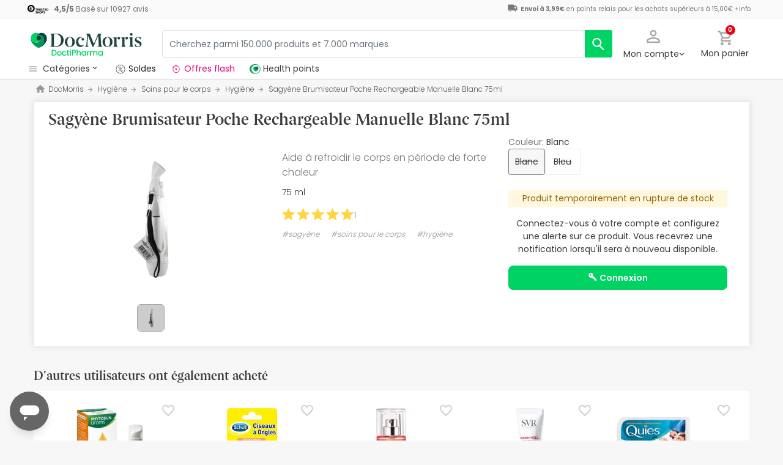

--- FILE ---
content_type: application/javascript
request_url: https://www.docmorris.fr/fr/vb/scripts/velw.min.js
body_size: 1371
content:
function ready(n){document.readyState!=="loading"?n():document.addEventListener?document.addEventListener("DOMContentLoaded",n):document.attachEvent("onreadystatechange",function(){document.readyState==="complete"&&n()})}function injectStyles(n){var t=document.createElement("style");t.innerHTML=n;document.head.insertAdjacentElement("beforeEnd",t)}function GetSearchTerms(){var t=[],n;return document.querySelector?(n=document.querySelector("h1").innerText,t=n.trim()):document.querySelector("title").length>0&&(n=document.querySelector("title").innerText,t=n.split(" | ")[0].trim()),t.normalize("NFD").replace(/\p{Diacritic}/gu,"")}function GetHtmlResult(n){var t=`<h3 class='sublinks-title'>Les meilleurs prix</h3><ul class='links-bottom'>`,i=0,r=10;return n.forEach(function(n){i>=r||(t+=`<li class='link-item-bottom'><a href=${n.Url}>${n.DisplayName}</a></li>`,i++)}),t+=`</ul>`}function InjectNewHtmlResult(n){var t=document.createElement("div"),i,r,u,f;t.innerHTML=n;t.className="similar-product-wrapper container-full";i=document.querySelector("footer");r=document.querySelector("footer");i?(u=i.parentNode,u.insertBefore(t,i)):r&&(f=r.parentNode,f.insertBefore(t,r))}function GetCssStyle(){return` .similar-product-wrapper { max-width: 1170px; width: 100%; margin: 20px auto; margin-bottom: 32px; background-color: #F2F2F2; position: relative; padding: 7px; }     .links-bottom { display: grid;  grid-gap: 10px;; font-size: 14px; color: #1F1F1F; justify-content: center; font-weight: bold; grid-template-columns: repeat(5,1fr); }      .link-item-bottom {     color: #55555;  line-height: 12px;     text-align: center;     vertical-align: top;     margin-top: 1%;     margin-right: .5%;     display: flex;     justify-content: center;     flex-direction: column;     position: relative;     font-weight: 600;     font-size: .85714rem;     border-bottom: 1px solid #ddd;     background-color: #E7E7E7;     width: 100%;     padding: 1rem;     padding-top: 1.2rem; }      .link-item-bottom a { color: #55555; } .sublinks-title {     color: #777;     text-align: center; margin: 0;     padding-bottom: 2px;     font-size: .85714em;     font-weight: 400;     letter-spacing: 1px;     line-height: 1.21429em;     width: 100%;     padding-top: 1%; }        @media only screen and (max-width: 991px) {   .link-item-bottom{     width: 18.5%;     margin: .5%;     padding: 7px;     }         }     @media only screen and (max-width: 767px) {          .link-item-bottom{  width: 46%;     margin: 3px;     position: relative;     }      .links-bottom {  display:flex; flex-wrap: wrap;   padding: 0;             }     }      `}var xmlhttp=new XMLHttpRequest;xmlhttp.onreadystatechange=function(){var n,t,i;xmlhttp.readyState===XMLHttpRequest.DONE&&xmlhttp.status===200&&xmlhttp.responseText!==undefined&&xmlhttp.responseText!==""&&(n=JSON.parse(xmlhttp.responseText),n.InternalLinks!==undefined&&n.InternalLinks!==null&&n.InternalLinks.length>0?(t=GetHtmlResult(n.InternalLinks),InjectNewHtmlResult(t),i=GetCssStyle(),injectStyles(i)):n!==undefined&&n!==null&&n.length>0&&(t=GetHtmlResult(n),InjectNewHtmlResult(t),i=GetCssStyle(),injectStyles(i)))};ready(function(){var t=GetSearchTerms(),n;if(t!==""){var i=window.location.href;i.indexOf("#")>0&&(i=window.location.href.split("#")[0]);n="{apiUrl}?st={st}&relevantSize={rls}&smartSize={sls}";n=n.replace("{apiUrl}","https://www.docmorris.fr/fr/vb/api/gial");n=n.replace("{st}",encodeURIComponent(t));n=n.replace("{rls}",7);n=n.replace("{sls}",3);xmlhttp.open("GET",n,!0);xmlhttp.send()}})